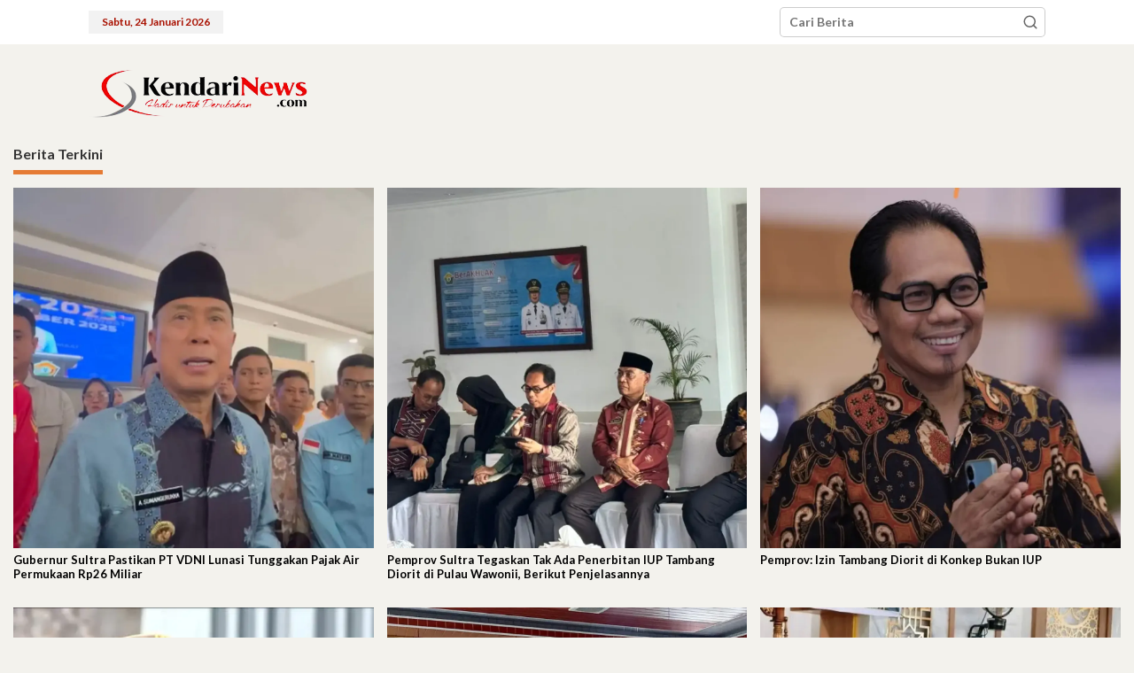

--- FILE ---
content_type: text/html; charset=utf-8
request_url: https://www.google.com/recaptcha/api2/aframe
body_size: 265
content:
<!DOCTYPE HTML><html><head><meta http-equiv="content-type" content="text/html; charset=UTF-8"></head><body><script nonce="Fr6Xd2Ypvgu01qbR0mcJ4g">/** Anti-fraud and anti-abuse applications only. See google.com/recaptcha */ try{var clients={'sodar':'https://pagead2.googlesyndication.com/pagead/sodar?'};window.addEventListener("message",function(a){try{if(a.source===window.parent){var b=JSON.parse(a.data);var c=clients[b['id']];if(c){var d=document.createElement('img');d.src=c+b['params']+'&rc='+(localStorage.getItem("rc::a")?sessionStorage.getItem("rc::b"):"");window.document.body.appendChild(d);sessionStorage.setItem("rc::e",parseInt(sessionStorage.getItem("rc::e")||0)+1);localStorage.setItem("rc::h",'1769228827891');}}}catch(b){}});window.parent.postMessage("_grecaptcha_ready", "*");}catch(b){}</script></body></html>

--- FILE ---
content_type: application/javascript
request_url: https://kendarinews.com/wp-content/cache/speedycache/kendarinews.com/assets/0e35dd9d97c87373-simple-sticky-header-on-scroll.js
body_size: -429
content:
jQuery('.sshos-dropdown-menu-button').on('click', function(e){
'use strict';
e.preventDefault();
jQuery('.sshos-dropdown-menu-button').toggleClass('sshos-dropdown-menu-button-active');
jQuery('.sshos-dropdown-menu-wrapper').toggleClass('sshos-dropdown-menu-wrapper-active');
});
jQuery(window).on('click touchstart', function(e){
jQuery('.sshos-dropdown-menu-button').removeClass('sshos-dropdown-menu-button-active');
jQuery('.sshos-dropdown-menu-wrapper').removeClass('sshos-dropdown-menu-wrapper-active');
});
jQuery('.sshos-dropdown-menu-button, .sshos-dropdown-menu-wrapper').on('click touchstart', function(e){
event.stopPropagation();
});